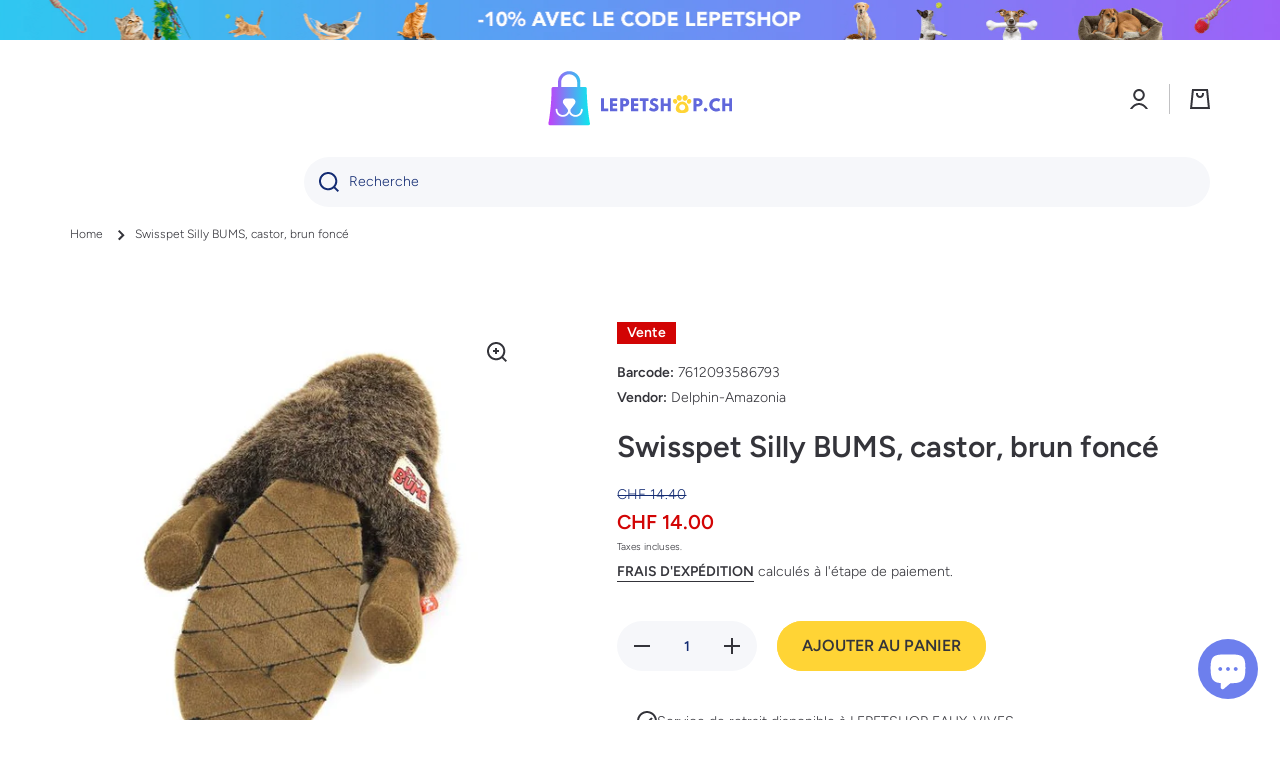

--- FILE ---
content_type: text/css
request_url: https://shop.mvet.ch/cdn/shop/t/17/assets/section-announcement-bar.css?v=35467011204576529081680617513
body_size: -335
content:
.announcement-text-2{--font-size: calc(30px * var(--font-heading-scale))}.announcement-text-3{--font-size: calc(24px * var(--font-heading-scale))}.announcement-text-4{--font-size: calc(20px * var(--font-heading-scale))}.announcement-text-5{--font-size: calc(16px * var(--font-heading-scale))}.announcement-bar-container{display:block;position:relative;overflow:hidden;min-height:40px;font-size:var(--font-size)}.announcement-bar{opacity:1;color:var(--color-announcement-bar-text);background:var(--color-announcement-bar);min-height:40px;padding:var(--section-background-spacing, 10) 0 var(--section-background-spacing, 10);font-family:var(--font-heading-family);font-style:var(--font-heading-style);font-weight:var(--font-heading-weight)}@media (max-width: 992px){.announcement-bar{padding-top:var(--section-background-spacing-mobile, 10);padding-bottom:var(--section-background-spacing-mobile, 10)}}.announcement-bar .btn-small:before{top:calc(100% - 2px)}.announcement-bar .btn-small{font-family:var(--font-body-family);font-style:var(--font-body-style);font-size:var(--font-size);line-height:var(--font-body-line-height);font-weight:var(--font-button-weight)}html.js .announcement-bar__slider .announcement-bar:not(.announcement-bar--biggest){position:absolute;width:100%;height:100%;z-index:0}html.js .announcement-bar__slider .announcement-bar-js{top:-100%;transition:top var(--duration-large) 70ms var(--animation-bezier)}html.js .announcement-bar__slider .announcement-bar-js.active{top:100%;transition:top 0 var(--animation-bezier);z-index:1}html.js .announcement-bar__slider .announcement-bar-js.active.active-show{top:0;transition:top var(--duration-large) var(--animation-bezier)}html.js .announcement-bar__slider .announcement-bar--biggest{pointer-events:none;visibility:hidden;opacity:0}html.no-js .announcement-bar__slider .announcement-bar--biggest{display:none}[class*=page-].announcement--page-width{padding:0 20px}
/*# sourceMappingURL=/cdn/shop/t/17/assets/section-announcement-bar.css.map?v=35467011204576529081680617513 */
